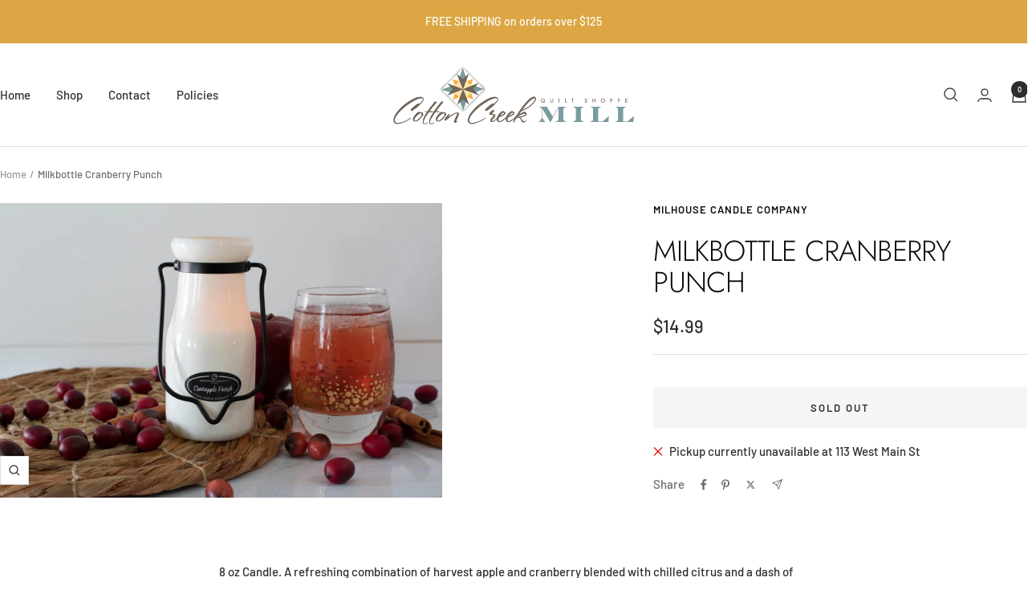

--- FILE ---
content_type: text/javascript
request_url: https://cottoncreekmill.com/cdn/shop/t/9/assets/custom.js?v=167639537848865775061737499247
body_size: -421
content:
//# sourceMappingURL=/cdn/shop/t/9/assets/custom.js.map?v=167639537848865775061737499247


--- FILE ---
content_type: text/javascript; charset=utf-8
request_url: https://cottoncreekmill.com/products/milkhouse-cranberry-punch-milkbottle.js
body_size: 257
content:
{"id":6602847027336,"title":"Milkbottle Cranberry Punch","handle":"milkhouse-cranberry-punch-milkbottle","description":"8 oz Candle. A refreshing combination of harvest apple and cranberry blended with chilled citrus and a dash of cinnamon and spice.","published_at":"2021-07-20T15:30:38-05:00","created_at":"2021-07-20T15:30:38-05:00","vendor":"Milhouse Candle Company","type":"Candles","tags":["Candles","Milkhouse"],"price":1499,"price_min":1499,"price_max":1499,"available":false,"price_varies":false,"compare_at_price":0,"compare_at_price_min":0,"compare_at_price_max":0,"compare_at_price_varies":false,"variants":[{"id":39470350106760,"title":"Default Title","option1":"Default Title","option2":null,"option3":null,"sku":"106625","requires_shipping":true,"taxable":true,"featured_image":null,"available":false,"name":"Milkbottle Cranberry Punch","public_title":null,"options":["Default Title"],"price":1499,"weight":513,"compare_at_price":0,"inventory_management":"shopify","barcode":"506612","requires_selling_plan":false,"selling_plan_allocations":[]}],"images":["\/\/cdn.shopify.com\/s\/files\/1\/0355\/2988\/3784\/files\/115751936_1236.jpg?v=1705441823"],"featured_image":"\/\/cdn.shopify.com\/s\/files\/1\/0355\/2988\/3784\/files\/115751936_1236.jpg?v=1705441823","options":[{"name":"Title","position":1,"values":["Default Title"]}],"url":"\/products\/milkhouse-cranberry-punch-milkbottle","media":[{"alt":null,"id":25831247151240,"position":1,"preview_image":{"aspect_ratio":1.5,"height":1000,"width":1500,"src":"https:\/\/cdn.shopify.com\/s\/files\/1\/0355\/2988\/3784\/files\/115751936_1236.jpg?v=1705441823"},"aspect_ratio":1.5,"height":1000,"media_type":"image","src":"https:\/\/cdn.shopify.com\/s\/files\/1\/0355\/2988\/3784\/files\/115751936_1236.jpg?v=1705441823","width":1500}],"requires_selling_plan":false,"selling_plan_groups":[]}